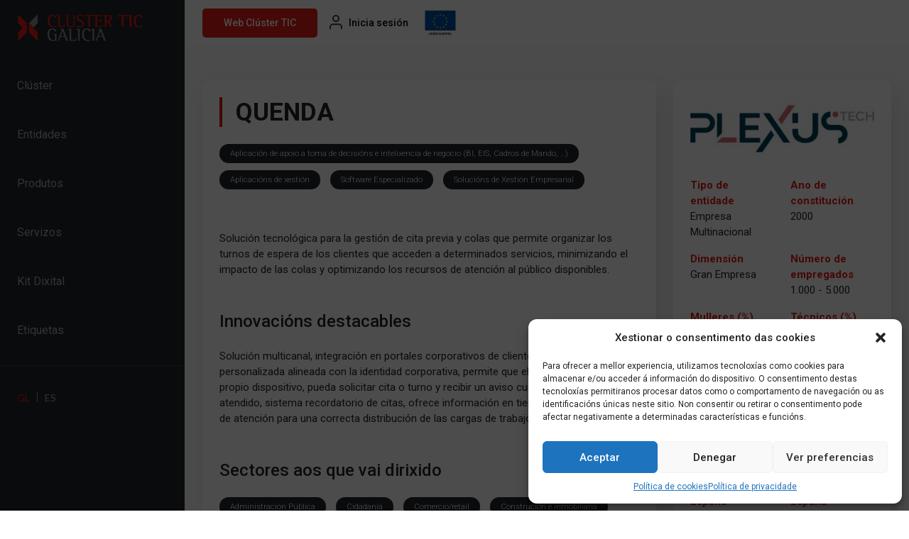

--- FILE ---
content_type: text/html; charset=UTF-8
request_url: https://mapatic.clusterticgalicia.com/productos/quenda/
body_size: 11335
content:

<!doctype html>

<html lang="gl-ES">

<head>
	<meta charset="UTF-8">
	<meta name="viewport" content="width=device-width, initial-scale=1">

	<meta name='robots' content='index, follow, max-image-preview:large, max-snippet:-1, max-video-preview:-1' />
<link rel="alternate" hreflang="gl" href="https://mapatic.clusterticgalicia.com/productos/quenda/" />
<link rel="alternate" hreflang="es" href="https://mapatic.clusterticgalicia.com/es/productos/quenda/" />
<link rel="alternate" hreflang="x-default" href="https://mapatic.clusterticgalicia.com/productos/quenda/" />

	<!-- This site is optimized with the Yoast SEO plugin v19.3 - https://yoast.com/wordpress/plugins/seo/ -->
	<title>QUENDA - Cluster TIC Galicia</title>
	<link rel="canonical" href="https://mapatic.clusterticgalicia.com/productos/quenda/" />
	<meta property="og:locale" content="gl_ES" />
	<meta property="og:type" content="article" />
	<meta property="og:title" content="QUENDA - Cluster TIC Galicia" />
	<meta property="og:description" content="Solución tecnológica para la gestión de cita previa y colas que permite organizar los turnos de espera de los clientes que acceden...Read More..." />
	<meta property="og:url" content="https://mapatic.clusterticgalicia.com/productos/quenda/" />
	<meta property="og:site_name" content="Cluster TIC Galicia" />
	<meta property="article:publisher" content="https://www.facebook.com/pages/Cluster-TIC-Galicia/128521810614161" />
	<meta property="article:modified_time" content="2023-02-03T16:36:47+00:00" />
	<meta name="twitter:card" content="summary_large_image" />
	<meta name="twitter:site" content="@clusterticgal" />
	<script type="application/ld+json" class="yoast-schema-graph">{"@context":"https://schema.org","@graph":[{"@type":"Organization","@id":"https://mapatic.clusterticgalicia.com/#organization","name":"Cluster TIC Galicia","url":"https://mapatic.clusterticgalicia.com/","sameAs":["https://www.youtube.com/channel/UCif-nhEKwYqUeRDgj3bRGkQ","https://www.linkedin.com/company/cluster-tic-galicia/","https://www.facebook.com/pages/Cluster-TIC-Galicia/128521810614161","https://twitter.com/clusterticgal"],"logo":{"@type":"ImageObject","inLanguage":"gl-ES","@id":"https://mapatic.clusterticgalicia.com/#/schema/logo/image/","url":"https://mapatic.clusterticgalicia.com/wp-content/uploads/2022/05/logo-clustertic-galicia.png","contentUrl":"https://mapatic.clusterticgalicia.com/wp-content/uploads/2022/05/logo-clustertic-galicia.png","width":356,"height":80,"caption":"Cluster TIC Galicia"},"image":{"@id":"https://mapatic.clusterticgalicia.com/#/schema/logo/image/"}},{"@type":"WebSite","@id":"https://mapatic.clusterticgalicia.com/#website","url":"https://mapatic.clusterticgalicia.com/","name":"Cluster TIC Galicia","description":"Asociación sin ánimo de lucro constituida el 31 de enero de 2008 para reunir las empresas, asociaciones empresariales, colegios, asociaciones profesionales y otros agentes del macrosector de las Tecnologías de la Información y de las Comunicaciones (TIC) de la Comunidad Autónoma de Galicia.","publisher":{"@id":"https://mapatic.clusterticgalicia.com/#organization"},"potentialAction":[{"@type":"SearchAction","target":{"@type":"EntryPoint","urlTemplate":"https://mapatic.clusterticgalicia.com/?s={search_term_string}"},"query-input":"required name=search_term_string"}],"inLanguage":"gl-ES"},{"@type":"WebPage","@id":"https://mapatic.clusterticgalicia.com/productos/quenda/","url":"https://mapatic.clusterticgalicia.com/productos/quenda/","name":"QUENDA - Cluster TIC Galicia","isPartOf":{"@id":"https://mapatic.clusterticgalicia.com/#website"},"datePublished":"2022-06-19T16:42:35+00:00","dateModified":"2023-02-03T16:36:47+00:00","breadcrumb":{"@id":"https://mapatic.clusterticgalicia.com/productos/quenda/#breadcrumb"},"inLanguage":"gl-ES","potentialAction":[{"@type":"ReadAction","target":["https://mapatic.clusterticgalicia.com/productos/quenda/"]}]},{"@type":"BreadcrumbList","@id":"https://mapatic.clusterticgalicia.com/productos/quenda/#breadcrumb","itemListElement":[{"@type":"ListItem","position":1,"name":"Home","item":"https://mapatic.clusterticgalicia.com/"},{"@type":"ListItem","position":2,"name":"QUENDA"}]}]}</script>
	<!-- / Yoast SEO plugin. -->


<link rel='dns-prefetch' href='//cdn.jsdelivr.net' />
<link rel='stylesheet' id='tiny-slider-css-css'  href='https://mapatic.clusterticgalicia.com/wp-content/themes/cluster-tic/inc/tiny-slider/tiny-slider.css?ver=2.9.3' media='all' />
<link rel='stylesheet' id='wp-block-library-css'  href='https://mapatic.clusterticgalicia.com/wp-includes/css/dist/block-library/style.min.css?ver=e272df06fa3edbf47a820e3b1f3bd09b' media='all' />
<link rel='stylesheet' id='wp-components-css'  href='https://mapatic.clusterticgalicia.com/wp-includes/css/dist/components/style.min.css?ver=e272df06fa3edbf47a820e3b1f3bd09b' media='all' />
<link rel='stylesheet' id='wp-block-editor-css'  href='https://mapatic.clusterticgalicia.com/wp-includes/css/dist/block-editor/style.min.css?ver=e272df06fa3edbf47a820e3b1f3bd09b' media='all' />
<link rel='stylesheet' id='wp-nux-css'  href='https://mapatic.clusterticgalicia.com/wp-includes/css/dist/nux/style.min.css?ver=e272df06fa3edbf47a820e3b1f3bd09b' media='all' />
<link rel='stylesheet' id='wp-reusable-blocks-css'  href='https://mapatic.clusterticgalicia.com/wp-includes/css/dist/reusable-blocks/style.min.css?ver=e272df06fa3edbf47a820e3b1f3bd09b' media='all' />
<link rel='stylesheet' id='wp-editor-css'  href='https://mapatic.clusterticgalicia.com/wp-includes/css/dist/editor/style.min.css?ver=e272df06fa3edbf47a820e3b1f3bd09b' media='all' />
<link rel='stylesheet' id='hacce-blocks-css'  href='https://mapatic.clusterticgalicia.com/wp-content/plugins/wp-hacce-blocks-master/dist/blocks.style.build.css?ver=e272df06fa3edbf47a820e3b1f3bd09b' media='all' />
<style id='global-styles-inline-css'>
body{--wp--preset--color--black: #000000;--wp--preset--color--cyan-bluish-gray: #abb8c3;--wp--preset--color--white: #ffffff;--wp--preset--color--pale-pink: #f78da7;--wp--preset--color--vivid-red: #cf2e2e;--wp--preset--color--luminous-vivid-orange: #ff6900;--wp--preset--color--luminous-vivid-amber: #fcb900;--wp--preset--color--light-green-cyan: #7bdcb5;--wp--preset--color--vivid-green-cyan: #00d084;--wp--preset--color--pale-cyan-blue: #8ed1fc;--wp--preset--color--vivid-cyan-blue: #0693e3;--wp--preset--color--vivid-purple: #9b51e0;--wp--preset--gradient--vivid-cyan-blue-to-vivid-purple: linear-gradient(135deg,rgba(6,147,227,1) 0%,rgb(155,81,224) 100%);--wp--preset--gradient--light-green-cyan-to-vivid-green-cyan: linear-gradient(135deg,rgb(122,220,180) 0%,rgb(0,208,130) 100%);--wp--preset--gradient--luminous-vivid-amber-to-luminous-vivid-orange: linear-gradient(135deg,rgba(252,185,0,1) 0%,rgba(255,105,0,1) 100%);--wp--preset--gradient--luminous-vivid-orange-to-vivid-red: linear-gradient(135deg,rgba(255,105,0,1) 0%,rgb(207,46,46) 100%);--wp--preset--gradient--very-light-gray-to-cyan-bluish-gray: linear-gradient(135deg,rgb(238,238,238) 0%,rgb(169,184,195) 100%);--wp--preset--gradient--cool-to-warm-spectrum: linear-gradient(135deg,rgb(74,234,220) 0%,rgb(151,120,209) 20%,rgb(207,42,186) 40%,rgb(238,44,130) 60%,rgb(251,105,98) 80%,rgb(254,248,76) 100%);--wp--preset--gradient--blush-light-purple: linear-gradient(135deg,rgb(255,206,236) 0%,rgb(152,150,240) 100%);--wp--preset--gradient--blush-bordeaux: linear-gradient(135deg,rgb(254,205,165) 0%,rgb(254,45,45) 50%,rgb(107,0,62) 100%);--wp--preset--gradient--luminous-dusk: linear-gradient(135deg,rgb(255,203,112) 0%,rgb(199,81,192) 50%,rgb(65,88,208) 100%);--wp--preset--gradient--pale-ocean: linear-gradient(135deg,rgb(255,245,203) 0%,rgb(182,227,212) 50%,rgb(51,167,181) 100%);--wp--preset--gradient--electric-grass: linear-gradient(135deg,rgb(202,248,128) 0%,rgb(113,206,126) 100%);--wp--preset--gradient--midnight: linear-gradient(135deg,rgb(2,3,129) 0%,rgb(40,116,252) 100%);--wp--preset--duotone--dark-grayscale: url('#wp-duotone-dark-grayscale');--wp--preset--duotone--grayscale: url('#wp-duotone-grayscale');--wp--preset--duotone--purple-yellow: url('#wp-duotone-purple-yellow');--wp--preset--duotone--blue-red: url('#wp-duotone-blue-red');--wp--preset--duotone--midnight: url('#wp-duotone-midnight');--wp--preset--duotone--magenta-yellow: url('#wp-duotone-magenta-yellow');--wp--preset--duotone--purple-green: url('#wp-duotone-purple-green');--wp--preset--duotone--blue-orange: url('#wp-duotone-blue-orange');--wp--preset--font-size--small: 13px;--wp--preset--font-size--medium: 20px;--wp--preset--font-size--large: 36px;--wp--preset--font-size--x-large: 42px;}.has-black-color{color: var(--wp--preset--color--black) !important;}.has-cyan-bluish-gray-color{color: var(--wp--preset--color--cyan-bluish-gray) !important;}.has-white-color{color: var(--wp--preset--color--white) !important;}.has-pale-pink-color{color: var(--wp--preset--color--pale-pink) !important;}.has-vivid-red-color{color: var(--wp--preset--color--vivid-red) !important;}.has-luminous-vivid-orange-color{color: var(--wp--preset--color--luminous-vivid-orange) !important;}.has-luminous-vivid-amber-color{color: var(--wp--preset--color--luminous-vivid-amber) !important;}.has-light-green-cyan-color{color: var(--wp--preset--color--light-green-cyan) !important;}.has-vivid-green-cyan-color{color: var(--wp--preset--color--vivid-green-cyan) !important;}.has-pale-cyan-blue-color{color: var(--wp--preset--color--pale-cyan-blue) !important;}.has-vivid-cyan-blue-color{color: var(--wp--preset--color--vivid-cyan-blue) !important;}.has-vivid-purple-color{color: var(--wp--preset--color--vivid-purple) !important;}.has-black-background-color{background-color: var(--wp--preset--color--black) !important;}.has-cyan-bluish-gray-background-color{background-color: var(--wp--preset--color--cyan-bluish-gray) !important;}.has-white-background-color{background-color: var(--wp--preset--color--white) !important;}.has-pale-pink-background-color{background-color: var(--wp--preset--color--pale-pink) !important;}.has-vivid-red-background-color{background-color: var(--wp--preset--color--vivid-red) !important;}.has-luminous-vivid-orange-background-color{background-color: var(--wp--preset--color--luminous-vivid-orange) !important;}.has-luminous-vivid-amber-background-color{background-color: var(--wp--preset--color--luminous-vivid-amber) !important;}.has-light-green-cyan-background-color{background-color: var(--wp--preset--color--light-green-cyan) !important;}.has-vivid-green-cyan-background-color{background-color: var(--wp--preset--color--vivid-green-cyan) !important;}.has-pale-cyan-blue-background-color{background-color: var(--wp--preset--color--pale-cyan-blue) !important;}.has-vivid-cyan-blue-background-color{background-color: var(--wp--preset--color--vivid-cyan-blue) !important;}.has-vivid-purple-background-color{background-color: var(--wp--preset--color--vivid-purple) !important;}.has-black-border-color{border-color: var(--wp--preset--color--black) !important;}.has-cyan-bluish-gray-border-color{border-color: var(--wp--preset--color--cyan-bluish-gray) !important;}.has-white-border-color{border-color: var(--wp--preset--color--white) !important;}.has-pale-pink-border-color{border-color: var(--wp--preset--color--pale-pink) !important;}.has-vivid-red-border-color{border-color: var(--wp--preset--color--vivid-red) !important;}.has-luminous-vivid-orange-border-color{border-color: var(--wp--preset--color--luminous-vivid-orange) !important;}.has-luminous-vivid-amber-border-color{border-color: var(--wp--preset--color--luminous-vivid-amber) !important;}.has-light-green-cyan-border-color{border-color: var(--wp--preset--color--light-green-cyan) !important;}.has-vivid-green-cyan-border-color{border-color: var(--wp--preset--color--vivid-green-cyan) !important;}.has-pale-cyan-blue-border-color{border-color: var(--wp--preset--color--pale-cyan-blue) !important;}.has-vivid-cyan-blue-border-color{border-color: var(--wp--preset--color--vivid-cyan-blue) !important;}.has-vivid-purple-border-color{border-color: var(--wp--preset--color--vivid-purple) !important;}.has-vivid-cyan-blue-to-vivid-purple-gradient-background{background: var(--wp--preset--gradient--vivid-cyan-blue-to-vivid-purple) !important;}.has-light-green-cyan-to-vivid-green-cyan-gradient-background{background: var(--wp--preset--gradient--light-green-cyan-to-vivid-green-cyan) !important;}.has-luminous-vivid-amber-to-luminous-vivid-orange-gradient-background{background: var(--wp--preset--gradient--luminous-vivid-amber-to-luminous-vivid-orange) !important;}.has-luminous-vivid-orange-to-vivid-red-gradient-background{background: var(--wp--preset--gradient--luminous-vivid-orange-to-vivid-red) !important;}.has-very-light-gray-to-cyan-bluish-gray-gradient-background{background: var(--wp--preset--gradient--very-light-gray-to-cyan-bluish-gray) !important;}.has-cool-to-warm-spectrum-gradient-background{background: var(--wp--preset--gradient--cool-to-warm-spectrum) !important;}.has-blush-light-purple-gradient-background{background: var(--wp--preset--gradient--blush-light-purple) !important;}.has-blush-bordeaux-gradient-background{background: var(--wp--preset--gradient--blush-bordeaux) !important;}.has-luminous-dusk-gradient-background{background: var(--wp--preset--gradient--luminous-dusk) !important;}.has-pale-ocean-gradient-background{background: var(--wp--preset--gradient--pale-ocean) !important;}.has-electric-grass-gradient-background{background: var(--wp--preset--gradient--electric-grass) !important;}.has-midnight-gradient-background{background: var(--wp--preset--gradient--midnight) !important;}.has-small-font-size{font-size: var(--wp--preset--font-size--small) !important;}.has-medium-font-size{font-size: var(--wp--preset--font-size--medium) !important;}.has-large-font-size{font-size: var(--wp--preset--font-size--large) !important;}.has-x-large-font-size{font-size: var(--wp--preset--font-size--x-large) !important;}
</style>
<link rel='stylesheet' id='contact-form-7-css'  href='https://mapatic.clusterticgalicia.com/wp-content/plugins/contact-form-7/includes/css/styles.css?ver=5.6.1' media='all' />
<style id='dominant-color-styles-inline-css'>
img[data-dominant-color]:not(.has-transparency) { background-color: var(--dominant-color); background-clip: content-box, padding-box; }
</style>
<link rel='stylesheet' id='theme-my-login-css'  href='https://mapatic.clusterticgalicia.com/wp-content/plugins/theme-my-login/assets/styles/theme-my-login.min.css?ver=7.1.5' media='all' />
<link rel='stylesheet' id='wpml-legacy-horizontal-list-0-css'  href='//mapatic.clusterticgalicia.com/wp-content/plugins/sitepress-multilingual-cms/templates/language-switchers/legacy-list-horizontal/style.min.css?ver=1' media='all' />
<link rel='stylesheet' id='cmplz-general-css'  href='https://mapatic.clusterticgalicia.com/wp-content/plugins/complianz-gdpr/assets/css/cookieblocker.min.css?ver=6.2.4' media='all' />
<link rel='stylesheet' id='fancy_style-css'  href='https://cdn.jsdelivr.net/npm/@fancyapps/ui@4.0/dist/fancybox.css?ver=3.0.6' media='all' />
<link rel='stylesheet' id='picostrap-styles-css'  href='https://mapatic.clusterticgalicia.com/wp-content/themes/cluster-tic/css-output/bundle.css?ver=842' media='all' />
<script src='https://mapatic.clusterticgalicia.com/wp-includes/js/jquery/jquery.min.js?ver=3.6.0' id='jquery-core-js'></script>
<script src='https://mapatic.clusterticgalicia.com/wp-includes/js/jquery/jquery-migrate.min.js?ver=3.3.2' id='jquery-migrate-js'></script>
<script id='wpml-cookie-js-extra'>
var wpml_cookies = {"wp-wpml_current_language":{"value":"gl","expires":1,"path":"\/"}};
var wpml_cookies = {"wp-wpml_current_language":{"value":"gl","expires":1,"path":"\/"}};
</script>
<script src='https://mapatic.clusterticgalicia.com/wp-content/plugins/sitepress-multilingual-cms/res/js/cookies/language-cookie.js?ver=4.5.8' id='wpml-cookie-js'></script>
<meta name="generator" content="WPML ver:4.5.8 stt:63,2;" />
<meta name="generator" content="Performance Lab 1.3.0; modules: images/dominant-color, images/webp-uploads, site-health/audit-full-page-cache, site-health/webp-support, object-cache/persistent-object-cache-health-check">
<style>.cmplz-hidden{display:none!important;}</style> <link rel="icon" href="https://mapatic.clusterticgalicia.com/wp-content/uploads/2022/05/cropped-favicon-32x32.png" sizes="32x32" />
<link rel="icon" href="https://mapatic.clusterticgalicia.com/wp-content/uploads/2022/05/cropped-favicon-192x192.png" sizes="192x192" />
<link rel="apple-touch-icon" href="https://mapatic.clusterticgalicia.com/wp-content/uploads/2022/05/cropped-favicon-180x180.png" />
<meta name="msapplication-TileImage" content="https://mapatic.clusterticgalicia.com/wp-content/uploads/2022/05/cropped-favicon-270x270.png" />

	<script data-search-pseudo-elements defer src="https://mapatic.clusterticgalicia.com/wp-content/themes/cluster-tic/inc/awesome/js/all.js"></script> 
</head>

<body data-cmplz=1 class="productos-template-default single single-productos postid-9704 wp-custom-logo wp-embed-responsive woocommerce picostrap_header_navbar_position_" >

	<div class="loader-spinner" style="display: none;">
		<i class="fa fa-circle-notch fa-spin"></i>
	</div>

	<svg xmlns="http://www.w3.org/2000/svg" viewBox="0 0 0 0" width="0" height="0" focusable="false" role="none" style="visibility: hidden; position: absolute; left: -9999px; overflow: hidden;" ><defs><filter id="wp-duotone-dark-grayscale"><feColorMatrix color-interpolation-filters="sRGB" type="matrix" values=" .299 .587 .114 0 0 .299 .587 .114 0 0 .299 .587 .114 0 0 .299 .587 .114 0 0 " /><feComponentTransfer color-interpolation-filters="sRGB" ><feFuncR type="table" tableValues="0 0.49803921568627" /><feFuncG type="table" tableValues="0 0.49803921568627" /><feFuncB type="table" tableValues="0 0.49803921568627" /><feFuncA type="table" tableValues="1 1" /></feComponentTransfer><feComposite in2="SourceGraphic" operator="in" /></filter></defs></svg><svg xmlns="http://www.w3.org/2000/svg" viewBox="0 0 0 0" width="0" height="0" focusable="false" role="none" style="visibility: hidden; position: absolute; left: -9999px; overflow: hidden;" ><defs><filter id="wp-duotone-grayscale"><feColorMatrix color-interpolation-filters="sRGB" type="matrix" values=" .299 .587 .114 0 0 .299 .587 .114 0 0 .299 .587 .114 0 0 .299 .587 .114 0 0 " /><feComponentTransfer color-interpolation-filters="sRGB" ><feFuncR type="table" tableValues="0 1" /><feFuncG type="table" tableValues="0 1" /><feFuncB type="table" tableValues="0 1" /><feFuncA type="table" tableValues="1 1" /></feComponentTransfer><feComposite in2="SourceGraphic" operator="in" /></filter></defs></svg><svg xmlns="http://www.w3.org/2000/svg" viewBox="0 0 0 0" width="0" height="0" focusable="false" role="none" style="visibility: hidden; position: absolute; left: -9999px; overflow: hidden;" ><defs><filter id="wp-duotone-purple-yellow"><feColorMatrix color-interpolation-filters="sRGB" type="matrix" values=" .299 .587 .114 0 0 .299 .587 .114 0 0 .299 .587 .114 0 0 .299 .587 .114 0 0 " /><feComponentTransfer color-interpolation-filters="sRGB" ><feFuncR type="table" tableValues="0.54901960784314 0.98823529411765" /><feFuncG type="table" tableValues="0 1" /><feFuncB type="table" tableValues="0.71764705882353 0.25490196078431" /><feFuncA type="table" tableValues="1 1" /></feComponentTransfer><feComposite in2="SourceGraphic" operator="in" /></filter></defs></svg><svg xmlns="http://www.w3.org/2000/svg" viewBox="0 0 0 0" width="0" height="0" focusable="false" role="none" style="visibility: hidden; position: absolute; left: -9999px; overflow: hidden;" ><defs><filter id="wp-duotone-blue-red"><feColorMatrix color-interpolation-filters="sRGB" type="matrix" values=" .299 .587 .114 0 0 .299 .587 .114 0 0 .299 .587 .114 0 0 .299 .587 .114 0 0 " /><feComponentTransfer color-interpolation-filters="sRGB" ><feFuncR type="table" tableValues="0 1" /><feFuncG type="table" tableValues="0 0.27843137254902" /><feFuncB type="table" tableValues="0.5921568627451 0.27843137254902" /><feFuncA type="table" tableValues="1 1" /></feComponentTransfer><feComposite in2="SourceGraphic" operator="in" /></filter></defs></svg><svg xmlns="http://www.w3.org/2000/svg" viewBox="0 0 0 0" width="0" height="0" focusable="false" role="none" style="visibility: hidden; position: absolute; left: -9999px; overflow: hidden;" ><defs><filter id="wp-duotone-midnight"><feColorMatrix color-interpolation-filters="sRGB" type="matrix" values=" .299 .587 .114 0 0 .299 .587 .114 0 0 .299 .587 .114 0 0 .299 .587 .114 0 0 " /><feComponentTransfer color-interpolation-filters="sRGB" ><feFuncR type="table" tableValues="0 0" /><feFuncG type="table" tableValues="0 0.64705882352941" /><feFuncB type="table" tableValues="0 1" /><feFuncA type="table" tableValues="1 1" /></feComponentTransfer><feComposite in2="SourceGraphic" operator="in" /></filter></defs></svg><svg xmlns="http://www.w3.org/2000/svg" viewBox="0 0 0 0" width="0" height="0" focusable="false" role="none" style="visibility: hidden; position: absolute; left: -9999px; overflow: hidden;" ><defs><filter id="wp-duotone-magenta-yellow"><feColorMatrix color-interpolation-filters="sRGB" type="matrix" values=" .299 .587 .114 0 0 .299 .587 .114 0 0 .299 .587 .114 0 0 .299 .587 .114 0 0 " /><feComponentTransfer color-interpolation-filters="sRGB" ><feFuncR type="table" tableValues="0.78039215686275 1" /><feFuncG type="table" tableValues="0 0.94901960784314" /><feFuncB type="table" tableValues="0.35294117647059 0.47058823529412" /><feFuncA type="table" tableValues="1 1" /></feComponentTransfer><feComposite in2="SourceGraphic" operator="in" /></filter></defs></svg><svg xmlns="http://www.w3.org/2000/svg" viewBox="0 0 0 0" width="0" height="0" focusable="false" role="none" style="visibility: hidden; position: absolute; left: -9999px; overflow: hidden;" ><defs><filter id="wp-duotone-purple-green"><feColorMatrix color-interpolation-filters="sRGB" type="matrix" values=" .299 .587 .114 0 0 .299 .587 .114 0 0 .299 .587 .114 0 0 .299 .587 .114 0 0 " /><feComponentTransfer color-interpolation-filters="sRGB" ><feFuncR type="table" tableValues="0.65098039215686 0.40392156862745" /><feFuncG type="table" tableValues="0 1" /><feFuncB type="table" tableValues="0.44705882352941 0.4" /><feFuncA type="table" tableValues="1 1" /></feComponentTransfer><feComposite in2="SourceGraphic" operator="in" /></filter></defs></svg><svg xmlns="http://www.w3.org/2000/svg" viewBox="0 0 0 0" width="0" height="0" focusable="false" role="none" style="visibility: hidden; position: absolute; left: -9999px; overflow: hidden;" ><defs><filter id="wp-duotone-blue-orange"><feColorMatrix color-interpolation-filters="sRGB" type="matrix" values=" .299 .587 .114 0 0 .299 .587 .114 0 0 .299 .587 .114 0 0 .299 .587 .114 0 0 " /><feComponentTransfer color-interpolation-filters="sRGB" ><feFuncR type="table" tableValues="0.098039215686275 1" /><feFuncG type="table" tableValues="0 0.66274509803922" /><feFuncB type="table" tableValues="0.84705882352941 0.41960784313725" /><feFuncA type="table" tableValues="1 1" /></feComponentTransfer><feComposite in2="SourceGraphic" operator="in" /></filter></defs></svg>
	
				<div id="wrapper-navbar" itemscope itemtype="http://schema.org/WebSite">

			<a class="skip-link visually-hidden-focusable" href="#theme-main">Skip to content</a>

			<nav class="navbar menu_lateral navbar-expand-xl  navbar-dark bg-dark" aria-label="Main Navigation">
				<div class="container">

					<div id="logo-tagline-wrap">

													<a href="https://mapatic.clusterticgalicia.com/">

																<img src="https://mapatic.clusterticgalicia.com/wp-content/uploads/2022/05/logo-clustertic-galicia.png" class="logo">
								
								
							</a>
							
						
					</div><!-- /logo-tagline-wrap -->

					<div class="collapse navbar-collapse" id="navbarNavDropdown">
						<ul id="main-menu" class="navbar-nav" itemscope itemtype="http://www.schema.org/SiteNavigationElement"><li  class="menu-item menu-item-type-post_type menu-item-object-page menu-item-59 nav-item"><a itemprop="url" href="https://mapatic.clusterticgalicia.com/cluster/" class="nav-link"><span itemprop="name">Clúster</span></a></li>
<li  class="menu-item menu-item-type-post_type menu-item-object-page menu-item-58 nav-item"><a itemprop="url" href="https://mapatic.clusterticgalicia.com/entidades/" class="nav-link"><span itemprop="name">Entidades</span></a></li>
<li  class="menu-item menu-item-type-post_type menu-item-object-page menu-item-57 nav-item"><a itemprop="url" href="https://mapatic.clusterticgalicia.com/produtos/" class="nav-link"><span itemprop="name">Produtos</span></a></li>
<li  class="menu-item menu-item-type-post_type menu-item-object-page menu-item-56 nav-item"><a itemprop="url" href="https://mapatic.clusterticgalicia.com/servizos/" class="nav-link"><span itemprop="name">Servizos</span></a></li>
<li  class="menu-item menu-item-type-post_type menu-item-object-page menu-item-55 nav-item"><a itemprop="url" href="https://mapatic.clusterticgalicia.com/kit-dixital/" class="nav-link"><span itemprop="name">Kit Dixital</span></a></li>
<li  class="menu-item menu-item-type-post_type menu-item-object-page menu-item-54 nav-item"><a itemprop="url" href="https://mapatic.clusterticgalicia.com/etiquetas/" class="nav-link"><span itemprop="name">Etiquetas</span></a></li>
</ul>					</div>
				</div>

				<hr>

				<div class="container">
					
<div class="wpml-ls-statics-shortcode_actions wpml-ls wpml-ls-legacy-list-horizontal">
	<ul><li class="wpml-ls-slot-shortcode_actions wpml-ls-item wpml-ls-item-gl wpml-ls-current-language wpml-ls-first-item wpml-ls-item-legacy-list-horizontal">
				<a href="https://mapatic.clusterticgalicia.com/productos/quenda/" class="wpml-ls-link">
                    <span class="wpml-ls-native">GL</span></a>
			</li><li class="wpml-ls-slot-shortcode_actions wpml-ls-item wpml-ls-item-es wpml-ls-last-item wpml-ls-item-legacy-list-horizontal">
				<a href="https://mapatic.clusterticgalicia.com/es/productos/quenda/" class="wpml-ls-link">
                    <span class="wpml-ls-native" lang="es">ES</span></a>
			</li></ul>
</div>
				</div>

				<div class="container">
					<a href="https://www.clusterticgalicia.com/home/?lang=gl" target="_blank" class="btn btn-danger d-md-none">
						Web Clúster TIC					</a>
				</div>

			</nav> <!-- .site-navigation -->

		</div><!-- #wrapper-navbar end -->

	
	<main id='theme-main'>

		<div id="topbar-1">
			<div class="container">

				<div class="topbar-left d-xl-none">
					<button class="navbar-toggler collapsed"
							type="button"
							data-bs-toggle="collapse"
							data-bs-target="#navbarNavDropdown"
							aria-controls="navbarsExample05"
							aria-expanded="false"
							aria-label="Toggle navigation">
						<span class="navbar-toggler-icon"></span>
						<span class="navbar-toggler-icon"></span>
						<span class="navbar-toggler-icon"></span>
					</button>

					<a href="https://mapatic.clusterticgalicia.com/" class="custom-logo-link" rel="home"><img width="356" height="80" src="https://mapatic.clusterticgalicia.com/wp-content/uploads/2022/05/logo-clustertic-galicia.png" class="custom-logo" alt="Cluster TIC Galicia" srcset="https://mapatic.clusterticgalicia.com/wp-content/uploads/2022/05/logo-clustertic-galicia.png 356w, https://mapatic.clusterticgalicia.com/wp-content/uploads/2022/05/logo-clustertic-galicia-300x67.png 300w, https://mapatic.clusterticgalicia.com/wp-content/uploads/2022/05/logo-clustertic-galicia-350x80.png 350w" sizes="(max-width: 356px) 100vw, 356px" /></a>				</div>

				<div class="topbar-right">
					<div id="block-2" class="widget-topbar widget_block">
<div class="wp-container-1 wp-block-buttons d-none d-md-flex">
<div class="wp-block-button is-style-fill" id="topbarBtnRegister"><a class="wp-block-button__link has-background" href="https://www.clusterticgalicia.com/home/?lang=gl" style="border-radius:5px;background-color:#e61b15">Web Clúster TIC</a></div>
</div>
</div><div id="block-3" class="widget-topbar widget_block"><p>
			<div class="wp-block-buttons d-flex align-items-center" id="topbarBtns">
				<div class="wp-block-button is-style-fill" id="topbarBtnLogin">
					<a class="wp-block-button__link has-black-color has-text-color has-background" href="https://mapatic.clusterticgalicia.com/login/">
						Inicia sesión
					</a>
				</div>
				
			</div>
		</p>
</div><div id="block-4" class="widget-topbar widget_block widget_media_image">
<figure class="wp-block-image size-full"><a href="https://mapatic.clusterticgalicia.com/fondos-publicos/"><img loading="lazy" width="100" height="88" src="https://mapatic.clusterticgalicia.com/wp-content/uploads/2022/06/banner-logo-UE_Portada_20190429153432@2x.png" alt="" class="wp-image-113"/></a></figure>
</div>				</div>

			</div>
		</div>

<div class="container container-empresa mt-5 pb-5">
	<div class="row">

		<div class="col-lg-8">
			<div class="div-white" style="margin-bottom: 30px;">
				<h1 class="section-title mb-4">QUENDA</h1>

				
					<div class="mb-5">

						
							<span class="badge bg-dark rounded-pill">Aplicación de apoio a toma de decisións e intelixencia de negocio (BI, EIS, Cadros de Mando, …)</span>

						
							<span class="badge bg-dark rounded-pill">Aplicacións de xestión</span>

						
							<span class="badge bg-dark rounded-pill">Software Especializado</span>

						
							<span class="badge bg-dark rounded-pill">Solucións de Xestión Empresarial</span>

						
					</div>

				
				<div class="mb-5"><p>Solución tecnológica para la gestión de cita previa y colas que permite organizar los turnos de espera de los clientes que acceden a determinados servicios, minimizando el impacto de las colas y optimizando los recursos de atención al  público disponibles.</p>
</div>

				
					<h4 class="mb-4">Innovacións destacables</h4>
					<div class="mb-5">Solución multicanal, integración en portales corporativos de cliente con imagen personalizada alineada con la identidad corporativa, permite que el usuario, a través de su propio dispositivo,  pueda solicitar cita o turno y recibir un aviso cuando vaya a ser atendido, sistema recordatorio de citas, ofrece información en tiempo real sobre el nivel de atención para una correcta distribución de las cargas de trabajo.</div>

				
				
					<h4 class="mb-4">Sectores aos que vai dirixido</h4>

					
						<span class="badge bg-dark rounded-pill">Administración Pública</span>

					
						<span class="badge bg-dark rounded-pill">Cidadanía</span>

					
						<span class="badge bg-dark rounded-pill">Comercio/retail</span>

					
						<span class="badge bg-dark rounded-pill">Construción e inmobiliaria</span>

					
						<span class="badge bg-dark rounded-pill">Cultura e entretemento</span>

					
						<span class="badge bg-dark rounded-pill">Defensa e seguridade</span>

					
						<span class="badge bg-dark rounded-pill">Educación</span>

					
						<span class="badge bg-dark rounded-pill">Saúde</span>

					
						<span class="badge bg-dark rounded-pill">Servizos financeiros</span>

					
						<span class="badge bg-dark rounded-pill">Servizos profesionais</span>

					
						<span class="badge bg-dark rounded-pill">Servizos sociais</span>

					
						<span class="badge bg-dark rounded-pill">Turismo</span>

					
				
			</div>

			<div class="div-white" style="margin-bottom: 30px;">
				<h4 class="section-title mb-5">Características</h4>
				<ul class="ps-3 mb-5">

											<li>Pode integrarse con outros e dispón de API documentada</li>
					
					
					
				</ul>
				<div class="row">
					<div class="col-lg-6">
						<p class="mb-0"><strong>Clasificación tecnolóxica</strong></p>
						<p>
							API<br>Cloud<br>Web<br>						</p>
					</div>
					<div class="col-lg-6">
						<p class="mb-0"><strong>Tipo de arquitectura</strong></p>
						<p>
													</p>
					</div>
					<div class="col-lg-6">
						<p class="mb-0"><strong>Ecosistema tecnolóxico</strong></p>
						<p>
							Microsoft Azure<br>Propio<br>						</p>
					</div>
					<div class="col-lg-6">
						<p class="mb-0"><strong>Modelo de negocio</strong></p>
						<p>
							B2B (Business-To-Business)<br>B2G (Business-To-Government)<br>						</p>
					</div>
				</div>
			</div>
		</div>

		<div class="col-lg-4">
			<div class="div-white" style="margin-bottom: 30px;">

				<img width="300" height="103" src="https://mapatic.clusterticgalicia.com/wp-content/uploads/2022/06/LOGO-PLEXUS-2020-01-002-5-300x103.jpg" class="mb-4 d-block mx-auto" alt="" loading="lazy" srcset="https://mapatic.clusterticgalicia.com/wp-content/uploads/2022/06/LOGO-PLEXUS-2020-01-002-5-300x103.jpg 300w, https://mapatic.clusterticgalicia.com/wp-content/uploads/2022/06/LOGO-PLEXUS-2020-01-002-5-768x264.jpg 768w, https://mapatic.clusterticgalicia.com/wp-content/uploads/2022/06/LOGO-PLEXUS-2020-01-002-5.jpg 891w" sizes="(max-width: 300px) 100vw, 300px" />				<div class="row">
					<div class="col-sm-6">
						<p class="text-danger mb-0"><strong>Tipo de entidade</strong></p>
						<p>Empresa Multinacional</p>
					</div>
					<div class="col-sm-6">
						<p class="text-danger mb-0"><strong>Ano de constitución</strong></p>
						<p>2000</p>
					</div>
					<div class="col-sm-6">
						<p class="text-danger mb-0"><strong>Dimensión</strong></p>
						<p>Gran Empresa</p>
					</div>
					<div class="col-sm-6">
						<p class="text-danger mb-0"><strong>Número de empregados</strong></p>
						<p>
							1.000 - 5.000						</p>
					</div>
					<div class="col-sm-6">
						<p class="text-danger mb-0"><strong>Mulleres (%)</strong></p>
							0% - 24%					</div>
					<div class="col-sm-6">
						<p class="text-danger mb-0"><strong>Técnicos (%)</strong></p>
						<p>
							75% - 100%						</p>
					</div>
					<div class="col-sm-6">
						<p class="text-danger mb-0"><strong>Sedes</strong></p>

						
							<p>

								
									Santiago De Compostela<br>

								
									Vigo<br>

								
									Ourense<br>

								
							</p>

						
					</div>

					
						<div class="col-sm-6 mb-2">
							<p class="text-danger mb-0"><strong>Sedes en provincias galegas</strong></p>

							
									<p class="mb-1">A Coruña</p>

									
									<p class="mb-1">Lugo</p>

									
									<p class="mb-1">Ourense</p>

									
									<p class="mb-1">Pontevedra</p>

									
						</div>

						
					
						<div class="col-sm-6 mb-2">
							<p class="text-danger mb-0"><strong>Sedes en España</strong></p>

							
									<p class="mb-1">Alacant</p>

									
									<p class="mb-1">Badajoz</p>

									
									<p class="mb-1">Barcelona</p>

									
									<p class="mb-1">Bizkaia</p>

									
									<p class="mb-1">Huelva</p>

									
									<p class="mb-1">Illes Balears</p>

									
									<p class="mb-1">Las Palmas</p>

									
									<p class="mb-1">León</p>

									
									<p class="mb-1">Madrid</p>

									
									<p class="mb-1">Murcia</p>

									
									<p class="mb-1">Sevilla</p>

									
									<p class="mb-1">Sta. Cruz de Tenerife</p>

									
						</div>

						
					
						<div class="col-sm-6 mb-2">
							<p class="text-danger mb-0"><strong>Sedes fóra de España</strong></p>

							
									<p class="mb-1">Alemania</p>

									
									<p class="mb-1">Portugal</p>

									
									<p class="mb-1">Reino Unido</p>

									
						</div>

						
				</div>

				<hr class="mb-4">
				<div class="info-contacto">
					<div class="d-flex">
						<img src="https://mapatic.clusterticgalicia.com/wp-content/themes/cluster-tic/images/ico-web.svg">
						<a href="https://www.plexus.es/" target="_blank">
							https://www.plexus.es/						</a>
					</div>
					<div class="d-flex">
						<img src="https://mapatic.clusterticgalicia.com/wp-content/themes/cluster-tic/images/ico-mail.svg">
						<a href="mailto:info@plexus.es" target="_blank">
							info@plexus.es						</a>
					</div>
					<div class="d-flex">
						<img src="https://mapatic.clusterticgalicia.com/wp-content/themes/cluster-tic/images/ico-telefono.svg">
						<a href="tel:902 998 005">
							902 998 005						</a>
					</div>
					<div class="d-flex">
						<img src="https://mapatic.clusterticgalicia.com/wp-content/themes/cluster-tic/images/ico-direccion.svg">
						<div>
							Calle José Villar Granjel, 22-24<br>
							15890,
							Santiago De Compostela,
							A Coruña						</div>
					</div>
				</div>
				<div class="info-redes">

					
							<a href="https://es.linkedin.com/company/plexus-tech" title="LinkedIn" target="_blank">
								<i class="fab fa-linkedin-in"></i>							</a>

							
							<a href="https://www.instagram.com/plexus.tech/?hl=es" title="Instagram" target="_blank">
								<i class="fab fa-instagram"></i>							</a>

							
							<a href="https://www.facebook.com/Plexus.Techno/" title="Facebook" target="_blank">
								<i class="fab fa-facebook-f"></i>							</a>

							
				</div>

			</div>
		</div>

		
			<div class="col-lg-12 col-galeria-producto">
				<h4 class="section-title mb-5">Galería</h4>

				<div class="producto-galeria">

											<div class="item">
							<a href="https://mapatic.clusterticgalicia.com/wp-content/uploads/2022/06/LOGOS-PRODUCTOS_trz_QUENDA-4.png" data-fancybox class="item-galeria">
								<img width="640" height="481" src="https://mapatic.clusterticgalicia.com/wp-content/uploads/2022/06/LOGOS-PRODUCTOS_trz_QUENDA-4-1024x769.png" class="attachment-large size-large" alt="" loading="lazy" srcset="https://mapatic.clusterticgalicia.com/wp-content/uploads/2022/06/LOGOS-PRODUCTOS_trz_QUENDA-4-1024x769.png 1024w, https://mapatic.clusterticgalicia.com/wp-content/uploads/2022/06/LOGOS-PRODUCTOS_trz_QUENDA-4-300x225.png 300w, https://mapatic.clusterticgalicia.com/wp-content/uploads/2022/06/LOGOS-PRODUCTOS_trz_QUENDA-4-768x577.png 768w, https://mapatic.clusterticgalicia.com/wp-content/uploads/2022/06/LOGOS-PRODUCTOS_trz_QUENDA-4.png 1031w" sizes="(max-width: 640px) 100vw, 640px" />							</a>
						</div>
						
				</div>
			</div>

			
		<div class="col-lg-8">
			<div class="div-white" style="margin-bottom: 30px;">

				
					<h4 class="section-title mb-5">Etiquetas</h4>

					<div class="mb-5">

						
							<a class="tag" href="https://mapatic.clusterticgalicia.com/etiquetas/?tag=api">
								<span class="badge bg-dark rounded-pill">api</span>
							</a>

						
							<a class="tag" href="https://mapatic.clusterticgalicia.com/etiquetas/?tag=aplicacions-software">
								<span class="badge bg-dark rounded-pill">aplicacions-software</span>
							</a>

						
							<a class="tag" href="https://mapatic.clusterticgalicia.com/etiquetas/?tag=aplicacions-web">
								<span class="badge bg-dark rounded-pill">aplicacions-web</span>
							</a>

						
							<a class="tag" href="https://mapatic.clusterticgalicia.com/etiquetas/?tag=chatbot">
								<span class="badge bg-dark rounded-pill">chatbot</span>
							</a>

						
							<a class="tag" href="https://mapatic.clusterticgalicia.com/etiquetas/?tag=e-health">
								<span class="badge bg-dark rounded-pill">e-health</span>
							</a>

						
							<a class="tag" href="https://mapatic.clusterticgalicia.com/etiquetas/?tag=plataforma-web">
								<span class="badge bg-dark rounded-pill">plataforma-web</span>
							</a>

						
							<a class="tag" href="https://mapatic.clusterticgalicia.com/etiquetas/?tag=saas">
								<span class="badge bg-dark rounded-pill">saas</span>
							</a>

						
							<a class="tag" href="https://mapatic.clusterticgalicia.com/etiquetas/?tag=soluciones-tic">
								<span class="badge bg-dark rounded-pill">soluciones-tic</span>
							</a>

						
					</div>

				
				<a 	class="btn btn-danger"
					href="https://mapatic.clusterticgalicia.com/empresa/tecnologias-plexus-s-l/"
					title="Tecnologías Plexus">
					Ver ficha completa da empresa				</a>
			</div>
		</div>

	</div>
</div>

<script>
(function($){
	$(window).on('load',function(){
		var slider = tns({
			items:                 1.25,
			container:           '.producto-galeria',
			controls:              true,
			nav:                   true,
			navPosition:          'bottom',
			mouseDrag:             true,
			swipeAngle:            false,
			preventScrollOnTouch: 'auto',
			loop:                  true,
			controlsText:          [ '', '' ],
			gutter:                10,
			responsive: {
				992: {
					items:  1.75,
					gutter: 30,
				}
			}
		});
	});
})(jQuery);
</script>


</main>


<footer>
	<div class="wrapper py-5 py-lg-4" id="wrapper-footer-widgets">
		<div class="container">
			<div class="row fila_inferior align-items-start">

				<div class="col-12 col-lg-5 col-izquierda">
					<aside id="block-11" class="widget-pie widget_block widget_media_image">
<figure class="wp-block-image size-full d-lg-none"><a href="/"><img loading="lazy" width="209" height="47" src="https://mapatic.clusterticgalicia.com/wp-content/uploads/2022/06/logo-clustertic-galicia-footer.png" alt="" class="wp-image-128"/></a></figure>
</aside><aside id="block-12" class="widget-pie widget_block widget_text">
<p class="direccion">Edificio CEM (Centro de Emprendemento) - Cidade da Cultura<br/>15707 Gaias - Santiago de Compostela</p>
</aside><aside id="block-13" class="widget-pie widget_block widget_text">
<p class="horario">Horario de oficina:<br/>[L-X] 8:30h - 14:30h | 15:00h - 17:00h<br/>[V] 8:00h - 15:00h</p>
</aside>				</div>

				<div class="col-12 col-lg-4 col-central">
					<aside id="block-14" class="widget-pie widget_block widget_text">
<p class="telefono">+34 881 939 651</p>
</aside><aside id="block-15" class="widget-pie widget_block widget_text">
<p class="email">info@clusterticgalicia.com</p>
</aside>				</div>

				<div class="col-12 col-lg-3 col-derecha">
					<aside id="block-16" class="widget-pie widget_block">
<div id="groupSocial" class="wp-container-2 wp-block-group"><div class="wp-block-group__inner-container">
<figure class="wp-block-image size-full"><a href="https://www.facebook.com/pages/Cluster-TIC-Galicia/128521810614161" target="_blank" rel=" noreferrer noopener"><img loading="lazy" width="88" height="88" src="https://mapatic.clusterticgalicia.com/wp-content/uploads/2022/06/facebook-ico.png" alt="" class="wp-image-116"/></a></figure>



<figure class="wp-block-image size-full"><a href="mailto:info@clusterticgalicia.com"><img loading="lazy" width="88" height="88" src="https://mapatic.clusterticgalicia.com/wp-content/uploads/2022/06/email-ico.png" alt="" class="wp-image-119"/></a></figure>



<figure class="wp-block-image size-full"><a href="https://twitter.com/clusterticgal" target="_blank" rel=" noreferrer noopener"><img loading="lazy" width="88" height="88" src="https://mapatic.clusterticgalicia.com/wp-content/uploads/2022/06/twitter-ico.png" alt="" class="wp-image-122"/></a></figure>



<figure class="wp-block-image size-full"><a href="https://www.linkedin.com/company/cluster-tic-galicia/" target="_blank" rel=" noreferrer noopener"><img loading="lazy" width="88" height="88" src="https://mapatic.clusterticgalicia.com/wp-content/uploads/2022/07/linkedin-ico.png" alt="" class="wp-image-12249"/></a></figure>
</div></div>
</aside><aside id="block-17" class="widget-pie widget_block widget_media_image">
<figure class="wp-block-image size-full d-none d-lg-block"><img loading="lazy" width="209" height="47" src="https://mapatic.clusterticgalicia.com/wp-content/uploads/2022/06/logo-clustertic-galicia-footer.png" alt="" class="wp-image-128"/></figure>
</aside>				</div>

			</div>
		</div>
	</div>

	<div class="wrapper py-4" id="wrapper-footer-colophon">
		<div class="container">
			<div class="row">
				<div id="block-10" class="footer-widget widget_block col-md">
<div class="wp-container-5 wp-block-columns">
<div class="wp-container-3 wp-block-column">
<p>Copyright © 2026 Clúster TIC Galicia</p>
</div>



<div class="wp-container-4 wp-block-column"><div class="widget widget_nav_menu"><div class="menu-menu-legal-container"><ul id="menu-menu-legal" class="menu" itemscope itemtype="http://www.schema.org/SiteNavigationElement"><li class="menu-item menu-item-type-post_type menu-item-object-page menu-item-40"><a href="https://mapatic.clusterticgalicia.com/aviso-legal/">Aviso legal</a></li>
<li class="menu-item menu-item-type-post_type menu-item-object-page menu-item-privacy-policy menu-item-39"><a href="https://mapatic.clusterticgalicia.com/politica-privacidade/">Política de privacidade</a></li>
<li class="menu-item menu-item-type-post_type menu-item-object-page menu-item-41"><a href="https://mapatic.clusterticgalicia.com/politica-de-cookies/">Política de cookies</a></li>
</ul></div></div></div>
</div>
</div><!-- .footer-widget -->			</div>
		</div>
	</div>
</footer>


<div class="modal fade" id="searchModal" tabindex="-1" aria-labelledby="searchModal" aria-hidden="true">
	<div class="modal-dialog modal-dialog-centered">
		<div class="modal-content">
			<div class="modal-body">
				<form action="/">
					<div class="form-floating mb-0">
						<input
								name="s"
								type="text"
								id="searchInput"
								class="form-control"
								placeholder="Search"
						/>
						<label for="searchInput">Search</label>
					</div>
					<button type="button" class="btn_busqueda">
						<i class="fas fa-search"></i>
					</button>
				</form>
			</div>
		</div>
	</div>
</div>


<!-- Consent Management powered by Complianz | GDPR/CCPA Cookie Consent https://wordpress.org/plugins/complianz-gdpr -->
<div id="cmplz-cookiebanner-container"><div class="cmplz-cookiebanner cmplz-hidden banner-1 optin cmplz-bottom-right cmplz-categories-type-view-preferences" aria-modal="true" data-nosnippet="true" role="dialog" aria-live="polite" aria-labelledby="cmplz-header-1-optin" aria-describedby="cmplz-message-1-optin">
	<div class="cmplz-header">
		<div class="cmplz-logo"></div>
		<div class="cmplz-title" id="cmplz-header-1-optin">Xestionar o consentimento das cookies</div>
		<div class="cmplz-close" tabindex="0" role="button" aria-label="close-dialog">
			<svg aria-hidden="true" focusable="false" data-prefix="fas" data-icon="times" class="svg-inline--fa fa-times fa-w-11" role="img" xmlns="http://www.w3.org/2000/svg" viewBox="0 0 352 512"><path fill="currentColor" d="M242.72 256l100.07-100.07c12.28-12.28 12.28-32.19 0-44.48l-22.24-22.24c-12.28-12.28-32.19-12.28-44.48 0L176 189.28 75.93 89.21c-12.28-12.28-32.19-12.28-44.48 0L9.21 111.45c-12.28 12.28-12.28 32.19 0 44.48L109.28 256 9.21 356.07c-12.28 12.28-12.28 32.19 0 44.48l22.24 22.24c12.28 12.28 32.2 12.28 44.48 0L176 322.72l100.07 100.07c12.28 12.28 32.2 12.28 44.48 0l22.24-22.24c12.28-12.28 12.28-32.19 0-44.48L242.72 256z"></path></svg>
		</div>
	</div>

		<div class="cmplz-divider cmplz-divider-header"></div>
		<div class="cmplz-body">
			<div class="cmplz-message" id="cmplz-message-1-optin">Para ofrecer a mellor experiencia, utilizamos tecnoloxías como cookies para almacenar e/ou acceder á información do dispositivo. O consentimento destas tecnoloxías permitiranos procesar datos como o comportamento de navegación ou as identificacións únicas neste sitio. Non consentir ou retirar o consentimento pode afectar negativamente a determinadas características e funcións.</div>
			<!-- categories start -->
			<div class="cmplz-categories">
				<details class="cmplz-category cmplz-functional" >
					<summary>
						<span class="cmplz-category-header">
							<span class="cmplz-category-title">Funcional</span>
							<span class='cmplz-always-active'>
								<span class="cmplz-banner-checkbox">
									<input type="checkbox"
										   id="cmplz-functional-optin"
										   data-category="cmplz_functional"
										   class="cmplz-consent-checkbox cmplz-functional"
										   size="40"
										   value="1"/>
									<label class="cmplz-label" for="cmplz-functional-optin" tabindex="0"><span>Funcional</span></label>
								</span>
								Always active							</span>
							<span class="cmplz-icon cmplz-open">
								<svg xmlns="http://www.w3.org/2000/svg" viewBox="0 0 448 512"  height="18" ><path d="M224 416c-8.188 0-16.38-3.125-22.62-9.375l-192-192c-12.5-12.5-12.5-32.75 0-45.25s32.75-12.5 45.25 0L224 338.8l169.4-169.4c12.5-12.5 32.75-12.5 45.25 0s12.5 32.75 0 45.25l-192 192C240.4 412.9 232.2 416 224 416z"/></svg>
							</span>
						</span>
					</summary>
					<div class="cmplz-description">
						<span class="cmplz-description-functional">O almacenamento ou o acceso técnico é estritamente necesario coa finalidade lexítima de permitir a utilización dun determinado servizo expresamente solicitado polo abonado ou usuario, ou coa única finalidade de realizar a transmisión dunha comunicación a través dunha rede de comunicacións electrónicas.</span>
					</div>
				</details>

				<details class="cmplz-category cmplz-preferences" >
					<summary>
						<span class="cmplz-category-header">
							<span class="cmplz-category-title">Preferences</span>
							<span class="cmplz-banner-checkbox">
								<input type="checkbox"
									   id="cmplz-preferences-optin"
									   data-category="cmplz_preferences"
									   class="cmplz-consent-checkbox cmplz-preferences"
									   size="40"
									   value="1"/>
								<label class="cmplz-label" for="cmplz-preferences-optin" tabindex="0"><span>Preferences</span></label>
							</span>
							<span class="cmplz-icon cmplz-open">
								<svg xmlns="http://www.w3.org/2000/svg" viewBox="0 0 448 512"  height="18" ><path d="M224 416c-8.188 0-16.38-3.125-22.62-9.375l-192-192c-12.5-12.5-12.5-32.75 0-45.25s32.75-12.5 45.25 0L224 338.8l169.4-169.4c12.5-12.5 32.75-12.5 45.25 0s12.5 32.75 0 45.25l-192 192C240.4 412.9 232.2 416 224 416z"/></svg>
							</span>
						</span>
					</summary>
					<div class="cmplz-description">
						<span class="cmplz-description-preferences">The technical storage or access is necessary for the legitimate purpose of storing preferences that are not requested by the subscriber or user.</span>
					</div>
				</details>

				<details class="cmplz-category cmplz-statistics" >
					<summary>
						<span class="cmplz-category-header">
							<span class="cmplz-category-title">Estatísticas</span>
							<span class="cmplz-banner-checkbox">
								<input type="checkbox"
									   id="cmplz-statistics-optin"
									   data-category="cmplz_statistics"
									   class="cmplz-consent-checkbox cmplz-statistics"
									   size="40"
									   value="1"/>
								<label class="cmplz-label" for="cmplz-statistics-optin" tabindex="0"><span>Estatísticas</span></label>
							</span>
							<span class="cmplz-icon cmplz-open">
								<svg xmlns="http://www.w3.org/2000/svg" viewBox="0 0 448 512"  height="18" ><path d="M224 416c-8.188 0-16.38-3.125-22.62-9.375l-192-192c-12.5-12.5-12.5-32.75 0-45.25s32.75-12.5 45.25 0L224 338.8l169.4-169.4c12.5-12.5 32.75-12.5 45.25 0s12.5 32.75 0 45.25l-192 192C240.4 412.9 232.2 416 224 416z"/></svg>
							</span>
						</span>
					</summary>
					<div class="cmplz-description">
						<span class="cmplz-description-statistics">The technical storage or access that is used exclusively for statistical purposes.</span>
						<span class="cmplz-description-statistics-anonymous">Almacenamento ou acceso técnico que se utiliza exclusivamente para fins estatísticos anónimos. Sen un requisito, o cumprimento voluntario do seu provedor de servizos de Internet ou rexistros adicionais dun terceiro, a información almacenada ou recuperada exclusivamente para este fin non se pode utilizar para identificarlo.</span>
					</div>
				</details>
				<details class="cmplz-category cmplz-marketing" >
					<summary>
						<span class="cmplz-category-header">
							<span class="cmplz-category-title">Marketing</span>
							<span class="cmplz-banner-checkbox">
								<input type="checkbox"
									   id="cmplz-marketing-optin"
									   data-category="cmplz_marketing"
									   class="cmplz-consent-checkbox cmplz-marketing"
									   size="40"
									   value="1"/>
								<label class="cmplz-label" for="cmplz-marketing-optin" tabindex="0"><span>Marketing</span></label>
							</span>
							<span class="cmplz-icon cmplz-open">
								<svg xmlns="http://www.w3.org/2000/svg" viewBox="0 0 448 512"  height="18" ><path d="M224 416c-8.188 0-16.38-3.125-22.62-9.375l-192-192c-12.5-12.5-12.5-32.75 0-45.25s32.75-12.5 45.25 0L224 338.8l169.4-169.4c12.5-12.5 32.75-12.5 45.25 0s12.5 32.75 0 45.25l-192 192C240.4 412.9 232.2 416 224 416z"/></svg>
							</span>
						</span>
					</summary>
					<div class="cmplz-description">
						<span class="cmplz-description-marketing">The technical storage or access is required to create user profiles to send advertising, or to track the user on a website or across several websites for similar marketing purposes.</span>
					</div>
				</details>
			</div><!-- categories end -->
					</div>

		<div class="cmplz-links cmplz-information">
			<a class="cmplz-link cmplz-manage-options cookie-statement" href="#" data-relative_url="#cmplz-manage-consent-container">Manage options</a>
			<a class="cmplz-link cmplz-manage-third-parties cookie-statement" href="#" data-relative_url="#cmplz-cookies-overview">Manage services</a>
			<a class="cmplz-link cmplz-manage-vendors tcf cookie-statement" href="#" data-relative_url="#cmplz-tcf-wrapper">Manage vendors</a>
			<a class="cmplz-link cmplz-external cmplz-read-more-purposes tcf" target="_blank" rel="noopener noreferrer nofollow" href="https://cookiedatabase.org/tcf/purposes/">Read more about these purposes</a>
					</div>

	<div class="cmplz-divider cmplz-footer"></div>

	<div class="cmplz-buttons">
		<button class="cmplz-btn cmplz-accept">Aceptar</button>
		<button class="cmplz-btn cmplz-deny">Denegar</button>
		<button class="cmplz-btn cmplz-view-preferences">Ver preferencias</button>
		<button class="cmplz-btn cmplz-save-preferences">Gardar preferencias</button>
		<a class="cmplz-btn cmplz-manage-options tcf cookie-statement" href="#" data-relative_url="#cmplz-manage-consent-container">Ver preferencias</a>
			</div>

	<div class="cmplz-links cmplz-documents">
		<a class="cmplz-link cookie-statement" href="#" data-relative_url="">{title}</a>
		<a class="cmplz-link privacy-statement" href="#" data-relative_url="">{title}</a>
		<a class="cmplz-link impressum" href="#" data-relative_url="">{title}</a>
			</div>

</div>


</div>
					<div id="cmplz-manage-consent" data-nosnippet="true"><button class="cmplz-btn cmplz-hidden cmplz-manage-consent manage-consent-1">Xestionar consentimento</button>

</div><style>.wp-container-1 {display: flex;gap: 0.5em;flex-wrap: wrap;align-items: center;}.wp-container-1 > * { margin: 0; }</style>
<style>.wp-container-2 > .alignleft { float: left; margin-inline-start: 0; margin-inline-end: 2em; }.wp-container-2 > .alignright { float: right; margin-inline-start: 2em; margin-inline-end: 0; }.wp-container-2 > .aligncenter { margin-left: auto !important; margin-right: auto !important; }</style>
<style>.wp-container-3 > .alignleft { float: left; margin-inline-start: 0; margin-inline-end: 2em; }.wp-container-3 > .alignright { float: right; margin-inline-start: 2em; margin-inline-end: 0; }.wp-container-3 > .aligncenter { margin-left: auto !important; margin-right: auto !important; }</style>
<style>.wp-container-4 > .alignleft { float: left; margin-inline-start: 0; margin-inline-end: 2em; }.wp-container-4 > .alignright { float: right; margin-inline-start: 2em; margin-inline-end: 0; }.wp-container-4 > .aligncenter { margin-left: auto !important; margin-right: auto !important; }</style>
<style>.wp-container-5 {display: flex;gap: 2em;flex-wrap: nowrap;align-items: center;}.wp-container-5 > * { margin: 0; }</style>
<script src='https://mapatic.clusterticgalicia.com/wp-content/themes/cluster-tic/inc/tiny-slider/min/tiny-slider.js?ver=2.9.3' id='tiny-slider-js-js'></script>
<script src='https://mapatic.clusterticgalicia.com/wp-includes/js/dist/vendor/regenerator-runtime.min.js?ver=0.13.9' id='regenerator-runtime-js'></script>
<script src='https://mapatic.clusterticgalicia.com/wp-includes/js/dist/vendor/wp-polyfill.min.js?ver=3.15.0' id='wp-polyfill-js'></script>
<script id='contact-form-7-js-extra'>
var wpcf7 = {"api":{"root":"https:\/\/mapatic.clusterticgalicia.com\/wp-json\/","namespace":"contact-form-7\/v1"},"cached":"1"};
</script>
<script src='https://mapatic.clusterticgalicia.com/wp-content/plugins/contact-form-7/includes/js/index.js?ver=5.6.1' id='contact-form-7-js'></script>
<script id='theme-my-login-js-extra'>
var themeMyLogin = {"action":"","errors":[]};
</script>
<script src='https://mapatic.clusterticgalicia.com/wp-content/plugins/theme-my-login/assets/scripts/theme-my-login.min.js?ver=7.1.5' id='theme-my-login-js'></script>
<script src='https://cdn.jsdelivr.net/npm/@fancyapps/ui@4.0/dist/fancybox.umd.js?ver=3.0.6' id='fancy_js-js'></script>
<script src='https://mapatic.clusterticgalicia.com/wp-content/themes/cluster-tic/inc/wow/wow.min.js?ver=3.0.6' id='wow_js-js'></script>
<script src='https://mapatic.clusterticgalicia.com/wp-content/themes/cluster-tic/js/custom.js?ver=3.0.6' id='custom-js'></script>
<script src='https://cdn.jsdelivr.net/npm/bootstrap@5.0.1/dist/js/bootstrap.bundle.min.js' async='async' id='bootstrap5-js'></script>
<script id='cmplz-cookiebanner-js-extra'>
var complianz = {"prefix":"cmplz_","user_banner_id":"1","set_cookies":[],"block_ajax_content":"","banner_version":"21","version":"6.2.4","store_consent":"","do_not_track":"","consenttype":"optin","region":"eu","geoip":"","dismiss_timeout":"","disable_cookiebanner":"","soft_cookiewall":"1","dismiss_on_scroll":"","cookie_expiry":"365","url":"https:\/\/mapatic.clusterticgalicia.com\/wp-json\/complianz\/v1\/","locale":"lang=gl&locale=gl_ES","set_cookies_on_root":"","cookie_domain":"","current_policy_id":"14","cookie_path":"\/","categories":{"statistics":"statistics","marketing":"marketing"},"tcf_active":"","placeholdertext":"Click to accept {category} cookies and enable this content","css_file":"https:\/\/mapatic.clusterticgalicia.com\/wp-content\/uploads\/complianz\/css\/banner-{banner_id}-{type}.css?v=21","page_links":{"eu":{"cookie-statement":{"title":"Pol\u00edtica de cookies","url":"https:\/\/mapatic.clusterticgalicia.com\/politica-de-cookies\/"},"privacy-statement":{"title":"Pol\u00edtica de privacidade","url":"https:\/\/mapatic.clusterticgalicia.com\/politica-privacidade\/"}}},"tm_categories":"","forceEnableStats":"","preview":"","clean_cookies":""};
</script>
<script defer src='https://mapatic.clusterticgalicia.com/wp-content/plugins/complianz-gdpr/cookiebanner/js/complianz.min.js?ver=6.2.4' id='cmplz-cookiebanner-js'></script>
<!-- Statistics script Complianz GDPR/CCPA -->
					<script type="text/plain" data-category="statistics"></script>
</body>
</html>


--- FILE ---
content_type: image/svg+xml
request_url: https://mapatic.clusterticgalicia.com/wp-content/themes/cluster-tic/images/icon-slider-right.svg
body_size: 274
content:
<svg xmlns="http://www.w3.org/2000/svg" width="6.006" height="10.504" viewBox="0 0 6.006 10.504">
  <path id="Icon_ionic-ios-arrow-down" data-name="Icon ionic-ios-arrow-down" d="M11.442,15.442l3.972-3.975a.748.748,0,0,1,1.06,0,.757.757,0,0,1,0,1.063l-4.5,4.5a.749.749,0,0,1-1.035.022L6.406,12.533a.751.751,0,0,1,1.06-1.063Z" transform="translate(-11.246 16.692) rotate(-90)" fill="#e61b15"/>
</svg>


--- FILE ---
content_type: image/svg+xml
request_url: https://mapatic.clusterticgalicia.com/wp-content/themes/cluster-tic/images/icon-slider-left.svg
body_size: 273
content:
<svg xmlns="http://www.w3.org/2000/svg" width="6.006" height="10.504" viewBox="0 0 6.006 10.504">
  <path id="Icon_ionic-ios-arrow-down" data-name="Icon ionic-ios-arrow-down" d="M11.442,15.442l3.972-3.975a.748.748,0,0,1,1.06,0,.757.757,0,0,1,0,1.063l-4.5,4.5a.749.749,0,0,1-1.035.022L6.406,12.533a.751.751,0,0,1,1.06-1.063Z" transform="translate(17.253 -6.188) rotate(90)" fill="#e61b15"/>
</svg>


--- FILE ---
content_type: image/svg+xml
request_url: https://mapatic.clusterticgalicia.com/wp-content/themes/cluster-tic/images/ico-mail.svg
body_size: 581
content:
<svg xmlns="http://www.w3.org/2000/svg" width="19.772" height="14.829" viewBox="0 0 19.772 14.829">
  <path id="envelope" d="M19.4,68.9a.232.232,0,0,1,.375.181v7.9a1.854,1.854,0,0,1-1.854,1.854H1.854A1.854,1.854,0,0,1,0,76.975V69.082A.231.231,0,0,1,.375,68.9c.865.672,2.012,1.525,5.951,4.387.815.595,2.19,1.846,3.56,1.838,1.379.012,2.78-1.267,3.564-1.838C17.389,70.426,18.532,69.569,19.4,68.9ZM9.886,73.886c.9.015,2.186-1.128,2.834-1.6,5.124-3.719,5.515-4.043,6.7-4.97a.924.924,0,0,0,.355-.73v-.734A1.854,1.854,0,0,0,17.918,64H1.854A1.854,1.854,0,0,0,0,65.854v.734a.93.93,0,0,0,.355.73c1.182.923,1.572,1.251,6.7,4.97C7.7,72.758,8.99,73.9,9.886,73.886Z" transform="translate(0 -64)" fill="#3e3e3e"/>
</svg>


--- FILE ---
content_type: image/svg+xml
request_url: https://mapatic.clusterticgalicia.com/wp-content/themes/cluster-tic/images/ico-login.svg
body_size: 615
content:
<svg id="Icon_" data-name="Icon " xmlns="http://www.w3.org/2000/svg" width="24" height="24" viewBox="0 0 24 24">
  <rect id="Area_ICON:feather_shopping-cart_SIZE:LARGE_STYLE:STYLE1_" data-name="Area [ICON:feather/shopping-cart][SIZE:LARGE][STYLE:STYLE1]" width="24" height="24" fill="#fcfcfc" opacity="0"/>
  <g id="Icon" transform="translate(4 3)">
    <path id="Path" d="M20,21V19a4,4,0,0,0-4-4H8a4,4,0,0,0-4,4v2" transform="translate(-4 -2.816)" fill="none" stroke="#3d3d3d" stroke-linecap="round" stroke-linejoin="round" stroke-width="2"/>
    <circle id="Path-2" data-name="Path" cx="4" cy="4" r="4" transform="translate(4)" fill="none" stroke="#3d3d3d" stroke-linecap="round" stroke-linejoin="round" stroke-width="2"/>
  </g>
</svg>
